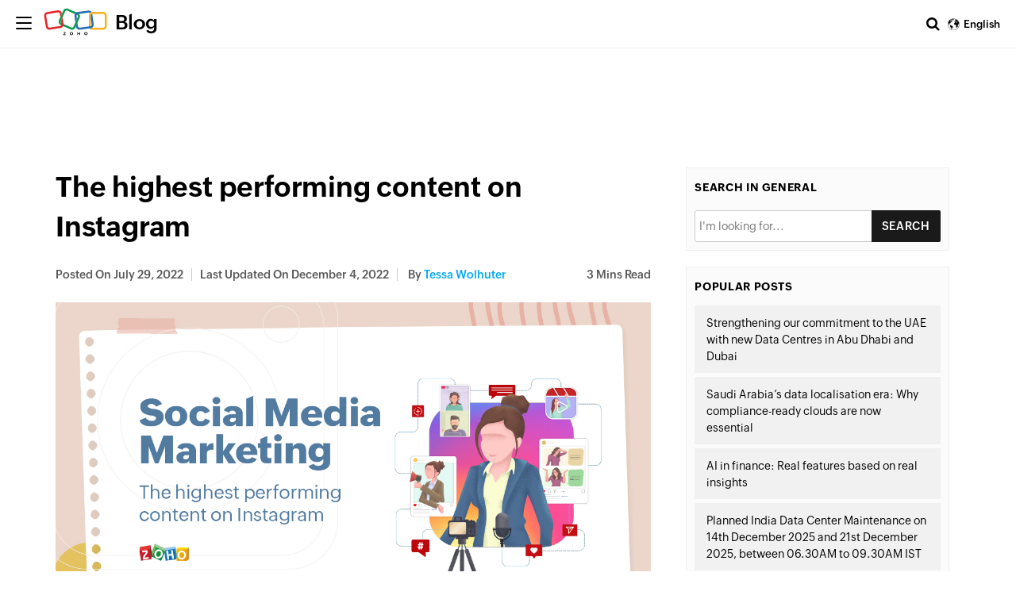

--- FILE ---
content_type: text/html; charset=UTF-8
request_url: https://www.zoho.com/blog/general/the-highest-performing-content-on-instagram.html
body_size: 7462
content:
<!DOCTYPE html><html lang="en-US" dir="ltr" zohodblogs-lang="en"><head class="no-js"><meta charset="utf-8" /><meta name="description" content="The highest performing content on Instagram - Zoho Blog" /><link rel="canonical" href="https://www.zoho.com/blog/general/the-highest-performing-content-on-instagram.html" /><meta name="robots" content="index, follow, max-image-preview:large" /><link rel="image_src" href="https://blog.zohowebstatic.com/sites/zblogs/images/general/blog-5-2022-07.jpg" /><meta property="og:site_name" content="Zoho Blog" /><meta property="og:type" content="article" /><meta property="og:url" content="https://www.zoho.com/blog/general/the-highest-performing-content-on-instagram.html" /><meta property="og:title" content="The highest performing content on Instagram" /><meta property="og:image" content="https://blog.zohowebstatic.com/sites/zblogs/images/general/blog-5-2022-07.jpg" /><meta property="og:image:url" content="https://blog.zohowebstatic.com/sites/zblogs/images/general/blog-5-2022-07.jpg" /><meta property="og:image:secure_url" content="https://blog.zohowebstatic.com/sites/zblogs/images/general/blog-5-2022-07.jpg" /><meta property="og:updated_time" content="2022-12-04T16:01:45+0530" /><meta property="og:locale" content="en_US" /><meta property="article:tag" content="instagram" /><meta property="article:tag" content="instagram marketing" /><meta property="article:tag" content="instagramcontent" /><meta property="article:tag" content="instagramreels" /><meta property="article:tag" content="marketingtips" /><meta property="article:tag" content="reels" /><meta property="article:tag" content="reelvideos" /><meta property="article:published_time" content="2022-07-29T04:26:22+0530" /><meta property="article:modified_time" content="2022-12-04T16:01:45+0530" /><meta property="profile:username" content="tessa-wolhuter" /><meta name="twitter:card" content="summary_large_image" /><meta name="twitter:site" content="@zoho" /><meta name="twitter:title" content="The highest performing content on Instagram" /><meta name="twitter:creator" content="@zoho" /><meta name="twitter:image" content="https://blog.zohowebstatic.com/sites/zblogs/images/general/blog-5-2022-07.jpg" /><meta name="viewport" content="width=device-width, initial-scale=1.0" /><script type="application/ld+json">{"@context":"https://schema.org","@graph":[{"@type":"ImageObject","url":"https://blog.zoho.com/sites/zblogs/images/general/blog-5-2022-07.jpg#primaryimage","description":"https://blog.zoho.com/sites/zblogs/images/general/blog-5-2022-07.jpg#primaryimage"},{"@type":"Person","name":"Tessa Wolhuter","url":"https://www.zoho.com/blog/author/tessa-wolhuter","image":{"@type":"ImageObject","url":null}},{"@type":"WebPage","@id":"https://www.zoho.com/blog/general/the-highest-performing-content-on-instagram.html#webpage","breadcrumb":{"@type":"BreadcrumbList","itemListElement":[{"@type":"ListItem","position":1,"name":"Home","item":"https://www.zoho.com/blog/"}]},"description":"There is no doubt about it\u2014your 2022 business marketing strategy should definitely involve...","hasPart":{"@type":"SiteNavigationElement","url":"https://www.zoho.com/blog/general/the-highest-performing-content-on-instagram.html","datePublished":"2022-07-29T04:26:22+0530"},"inLanguage":"en"},{"@type":"WebSite","@id":"https://www.zoho.com/blog/#website","name":"The highest performing content on Instagram","url":"https://www.zoho.com/blog/","inLanguage":"en"}]}</script><meta property="og:description" content="The highest performing content on Instagram - Zoho Blog" /><meta name="twitter:description" content="The highest performing content on Instagram - Zoho Blog" /><meta zs_custom_field="page_type" zs_content="blogs" /><meta zs_custom_field="thumbnail" zs_content="https://blog.zohowebstatic.com/sites/zblogs/images/general/blog-5-2022-07.jpg" /><meta zs_custom_field="category" zs_content="General:https://www.zoho.com/blog/general/" /><meta zs_custom_field="published" zs_content="1659048982" /><meta zs_custom_field="updated" zs_content="1670149905" /><meta zs_custom_field="read_time" zs_content="3" /><meta zs_custom_field="author" zs_content="Tessa Wolhuter:https://www.zoho.com/blog/author/tessa-wolhuter" /><meta zs_custom_field="short_desc" zs_content="There is no doubt about it—your 2022 business marketing strategy should definitely involve Instagram.Instagram offers essential features, such as ad" /><meta property="og:image:height" content="675" /><meta property="og:image:width" content="1200" /><meta property="og:image:type" content="image/jpeg" /><meta property="st:image" content="https://blog.zohowebstatic.com/sites/zblogs/images/general/blog-5-2022-07.jpg" /><link rel="alternate" type="application/rss+xml" title="Zoho Blog &amp;raquo; Feed" href="https://www.zoho.com/blog/feed" /><link rel="alternate" type="application/rss+xml" title="Zoho Blog &amp;raquo; Comments Feed" href="https://www.zoho.com/blog/comments/feed" /><link rel="alternate" type="application/rss+xml" title="Zoho Blog &amp;raquo; The highest performing content on Instagram Feed" href="https://www.zoho.com/blog/general/the-highest-performing-content-on-instagram.html/feed" /><link rel="shortcut icon" href="https://blog.zohowebstatic.com/sites/zblogs/images/product_logo/favicon.ico" type="image/vnd.microsoft.icon" /><link rel="preconnect" href="//webfonts.zohowebstatic.com"><link rel="dns-prefetch" href="//webfonts.zohowebstatic.com"><link rel="preconnect" href="//static.zohocdn.com"><link rel="dns-prefetch" href="//static.zohocdn.com"><link rel="preconnect" href="https://blog.zoho.com"><link rel="preconnect" href="https://www.zohowebstatic.com"><link rel="preconnect" href="https://www.zoho.com"><link rel="preconnect" href="https://accounts.zoho.com"><link rel="preconnect" href="https://accounts.zoho.jp"><link rel="preconnect" href="https://accounts.zoho.com.au"><link rel="preconnect" href="https://accounts.zoho.eu"><link rel="preconnect" href="https://accounts.zoho.in"><link rel="preconnect" href="https://www.youtube.com/"><link rel="preconnect" href="https://player.vimeo.com"><link rel="preconnect" href="https://zohotagmanager.cdn.pagesense.io"><link rel="preconnect" href="https://crm.zoho.com"><link rel="preconnect" href="https://blog.zohowebstatic.com"><link rel="preload" href="https://webfonts.zohowebstatic.com/montserratregular/font.woff2" as="font" type="font/woff2" crossorigin><link rel="preload" href="https://webfonts.zohowebstatic.com/montserratbold/font.woff2" as="font" type="font/woff2" crossorigin><link rel="preload" href="https://static.zohocdn.com/zohofonts/zohopuvi/4.0/Zoho_Puvi_Regular.woff2" as="font" type="font/woff2" crossorigin><link rel="preload" href="https://static.zohocdn.com/zohofonts/zohopuvi/4.0/Zoho_Puvi_Semibold.woff2" as="font" type="font/woff2" crossorigin><link rel="preload" href="https://blog.zohowebstatic.com/sites/zblogs/common/css/zoho-blog-global.css" as="style"><link rel="preload" href="https://blog.zohowebstatic.com/sites/zblogs/theme/css/zoho-blogs-wp-theme.css" as="style"><link rel="preload" href="https://blog.zohowebstatic.com/sites/zblogs/common/js/zoho-blog-zcms.js" as="script"><link rel="preload" href="https://blog.zohowebstatic.com/sites/zblogs/common/js/zoho-blog-custom.js" as="script"><script src="https://blog.zohowebstatic.com/sites/zblogs/common/js/zoho-blog-var-init.js"></script><link type="text/css" rel="stylesheet" href="https://blog.zohowebstatic.com/sites/zblogs/common/css/zoho-blog-global.css"><title>The highest performing content on Instagram - Zoho Blog</title><link rel="stylesheet" media="all" href="https://blog.zohowebstatic.com/sites/zblogs/theme/css/zoho-blogs-wp-theme.css" /><link rel="stylesheet" media="all" href="https://blog.zohowebstatic.com/sites/zblogs/common/css/zohodblogs.css" /><script src="https://www.zohowebstatic.com/sites/zweb/js/ztm/zoho.js"></script></head><body site="zohodblogs" data-prdname="general" data-prdname-display="General" class="post-template-default single single-post postid-1600 single-format-standard i18n-en category-general path-node page-node-type-article-content"><div id="page" class="site"><div class="site-inner"><header id="masthead" class="site-header" role="banner"><div class="header-nav"><div class="brand-logo"><div class="hamburger-btn"><div class="hamburger-bar"></div></div><a href="/blog/" rel="home">Blog</a></div><div class="header-right-bar"><div class="header-search"><span class="btn-search fa fa-search icon-button-search"></span><form action="/blog/" method="get" role="search" id="searchform_topbar" class="search-top-bar-popup search-form"><label><span class="screen-reader-text">Search for:</span><input type="search" class="search-field-top-bar" id="search-field-top-bar" placeholder="Search&hellip;" value="" name="s" /></label><button type="submit" class="search-submit search-top-bar-submit" id="search-top-bar-submit"><span class="fa fa-search header-search-icon"></span><span class="screen-reader-text">Search</span></button></form></div><div class="language-selector header-lan-picker disabled"><span class="select-language"></span><div class="language-box"><ul><li class="lang-item lang-item-1600 lang-item-en current-lang lang-item-first"><a lang="en-US" hreflang="en-US" href="https://www.zoho.com/blog/general/the-highest-performing-content-on-instagram.html">English</a></li><li class="lang-item lang-item-6046 lang-item-ar"><a lang="ar" hreflang="ar" href="https://www.zoho.com/blog/ar/general/the-highest-performing-content-on-instagram.html">العربية</a></li></ul></div></div></div></div></header><div class="header-product-link"></div><div id="content" class="site-content container"><div id="primary" class="content-area row"><main id="main" class="site-main col-md-8 col-sm-12 col-xs-12" role="main"><article id="post-1600" class="post-1600 post type-post status-publish format-standard has-post-thumbnail hentry category-general tag-instagram tag-instagram-marketing tag-instagramcontent tag-instagramreels tag-marketingtips tag-reels tag-reelvideos"><header class="entry-header"><h1 class="entry-title">The highest performing content on Instagram</h1><div class="entry-info"><div class="posted-info"><span class="posted-on">Posted on <time class="entry-date published" datetime="22-07-29IST04:26:22+00:00">July 29, 2022</time></span><span class="posted-on updated-on">Last Updated On <time class="entry-date published updated" datetime="22-12-04IST16:01:45+00:00">December 4, 2022</time></span><span class="author-info"> by <a href="/blog/author/tessa-wolhuter">Tessa Wolhuter</a></span></div><span class="read-info"><span class="read-time">3</span> Mins Read</span></div></header><div class="entry-content"><p><p data-header="0" data-textformat="{&quot;type&quot;:&quot;text&quot;}" data-hd-info="0" data-line-height="1.2" data-doc-id="4504799000045051358" data-doc-type="writer"><img class="alignnone size-full wp-image-115009" src="https://blog.zohowebstatic.com/sites/zblogs/images/general/blog-5-2022-07.jpg" alt="" width="1200" height="675" /></p></p><p><p class="zw-paragraph heading0" data-header="0" data-textformat="{&quot;type&quot;:&quot;text&quot;}" data-hd-info="0" data-line-height="1.2" data-doc-id="4504799000045051358" data-doc-type="writer">There is no doubt about it—your 2022 business marketing strategy should definitely involve Instagram.</p></p><p>Instagram offers essential features, such as advanced analytics indicating which posts perform best. You can use the shop function for e-commerce success, drive traffic from your Stories, use the link feature to connect followers to your landing pages, and so much more.</p><p><p class="zw-paragraph heading0" data-header="0" data-textformat="{&quot;type&quot;:&quot;text&quot;}" data-hd-info="0" data-line-height="1.2" data-doc-id="4504799000045051358" data-doc-type="writer"><strong>Want to go viral?  </strong></p></p><p><p class="zw-paragraph heading0" data-header="0" data-textformat="{&quot;type&quot;:&quot;text&quot;}" data-hd-info="0" data-line-height="1.2">What is the secret to virtual growth on Instagram right now? The answer is Reel videos.</p></p><p><p class="zw-paragraph heading0" data-header="0" data-textformat="{&quot;fgc&quot;:&quot;rgb(14, 16, 26)&quot;,&quot;size&quot;:&quot;12.00&quot;,&quot;type&quot;:&quot;text&quot;}" data-hd-info="0" data-line-height="1.2">The reason your Reel videos have the potential to go viral is that they are not limited to being viewed by your followers. Anyone can view your reels from the Reel tab on the Explore page if your account is public. That means your reach potential is endless!</p></p><p><p class="zw-paragraph heading0" data-header="0" data-textformat="{&quot;fgc&quot;:&quot;rgb(14, 16, 26)&quot;,&quot;size&quot;:&quot;12.00&quot;,&quot;type&quot;:&quot;text&quot;}" data-hd-info="0" data-line-height="1.2"><strong>7 Tips to ensure your Reels are favored by the algorithms:</strong></p></p><p><ol data-list-id="78807089" data-list-format="{&quot;level5&quot;:{&quot;c&quot;:&quot;\u0005.&quot;,&quot;type&quot;:2,&quot;startsWith&quot;:1},&quot;level4&quot;:{&quot;c&quot;:&quot;\u0004.&quot;,&quot;type&quot;:4,&quot;startsWith&quot;:1},&quot;level7&quot;:{&quot;c&quot;:&quot;\u0007.&quot;,&quot;type&quot;:4,&quot;startsWith&quot;:1},&quot;level6&quot;:{&quot;c&quot;:&quot;\u0006.&quot;,&quot;type&quot;:0,&quot;startsWith&quot;:1},&quot;level8&quot;:{&quot;c&quot;:&quot;\b.&quot;,&quot;type&quot;:2,&quot;startsWith&quot;:1},&quot;level1&quot;:{&quot;c&quot;:&quot;\u0001.&quot;,&quot;type&quot;:4,&quot;startsWith&quot;:1},&quot;level0&quot;:{&quot;c&quot;:&quot;\u0000.&quot;,&quot;type&quot;:0,&quot;startsWith&quot;:1},&quot;level3&quot;:{&quot;c&quot;:&quot;\u0003.&quot;,&quot;type&quot;:0,&quot;startsWith&quot;:1},&quot;level2&quot;:{&quot;c&quot;:&quot;\u0002.&quot;,&quot;type&quot;:2,&quot;startsWith&quot;:1}}" data-spl-bullet-format="{}"></p><p><li></p><p><p class="zw-list zw-paragraph heading0" data-header="0" data-textformat="{&quot;fgc&quot;:&quot;rgb(14, 16, 26)&quot;,&quot;size&quot;:&quot;12.00&quot;,&quot;type&quot;:&quot;text&quot;}" data-margin-left="0.5in" data-text-indent="-0.25in" data-hd-info="0" data-line-height="1.2" data-list-id="78807089" data-list-info="{&quot;id&quot;:&quot;78807089&quot;,&quot;l&quot;:0}">Use creative tools like text, filters, and camera effects.</p></p><p></li></p><p><li></p><p><p class="zw-list zw-paragraph heading0" data-header="0" data-textformat="{&quot;fgc&quot;:&quot;rgb(14, 16, 26)&quot;,&quot;size&quot;:&quot;12.00&quot;,&quot;type&quot;:&quot;text&quot;}" data-margin-left="0.5in" data-text-indent="-0.25in" data-hd-info="0" data-line-height="1.2" data-list-id="78807089" data-list-info="{&quot;id&quot;:&quot;78807089&quot;,&quot;l&quot;:0}">Have vertical dimensions</p></p><p></li></p><p><li></p><p><p class="zw-list zw-paragraph heading0" data-header="0" data-textformat="{&quot;fgc&quot;:&quot;rgb(14, 16, 26)&quot;,&quot;size&quot;:&quot;12.00&quot;,&quot;type&quot;:&quot;text&quot;}" data-margin-left="0.5in" data-text-indent="-0.25in" data-hd-info="0" data-line-height="1.2" data-list-id="78807089" data-list-info="{&quot;id&quot;:&quot;78807089&quot;,&quot;l&quot;:0}">Use trending audio</p></p><p></li></p><p><li></p><p><p class="zw-list zw-paragraph heading0" data-header="0" data-textformat="{&quot;fgc&quot;:&quot;rgb(14, 16, 26)&quot;,&quot;size&quot;:&quot;12.00&quot;,&quot;type&quot;:&quot;text&quot;}" data-margin-left="0.5in" data-text-indent="-0.25in" data-hd-info="0" data-line-height="1.2" data-list-id="78807089" data-list-info="{&quot;id&quot;:&quot;78807089&quot;,&quot;l&quot;:0}">Avoid low-resolution content</p></p><p></li></p><p><li></p><p><p class="zw-list zw-paragraph heading0" data-header="0" data-textformat="{&quot;fgc&quot;:&quot;rgb(14, 16, 26)&quot;,&quot;size&quot;:&quot;12.00&quot;,&quot;type&quot;:&quot;text&quot;}" data-margin-left="0.5in" data-text-indent="-0.25in" data-hd-info="0" data-line-height="1.2" data-list-id="78807089" data-list-info="{&quot;id&quot;:&quot;78807089&quot;,&quot;l&quot;:0}">Prioritize entertaining and fun content. This usually leads to more shares, which signals well-performing content to Instagram.</p></p><p></li></p><p><li></p><p><p class="zw-list zw-paragraph heading0" data-header="0" data-textformat="{&quot;fgc&quot;:&quot;rgb(14, 16, 26)&quot;,&quot;size&quot;:&quot;12.00&quot;,&quot;type&quot;:&quot;text&quot;}" data-margin-left="0.5in" data-text-indent="-0.25in" data-hd-info="0" data-line-height="1.2" data-list-id="78807089" data-list-info="{&quot;id&quot;:&quot;78807089&quot;,&quot;l&quot;:0}">Encourage users to click the link in your bio. Instagram considers clicks a successful call-to-action strategy.</p></p><p></li></p><p><li></p><p><p class="zw-list zw-paragraph heading0" data-header="0" data-textformat="{&quot;fgc&quot;:&quot;rgb(14, 16, 26)&quot;,&quot;size&quot;:&quot;12.00&quot;,&quot;type&quot;:&quot;text&quot;}" data-margin-left="0.5in" data-text-indent="-0.25in" data-hd-info="0" data-line-height="1.2" data-list-id="78807089" data-list-info="{&quot;id&quot;:&quot;78807089&quot;,&quot;l&quot;:0}">Find your niche and post consistent content. The more active you are, the better.</p></p><p></li></p><p></ol></p><p>Remember, it is essential to use relevant hashtags in your Reel caption to increase the chances of attracting desired accounts to your content.</p><p><p class="zw-paragraph heading0" data-header="0" data-textformat="{&quot;fw&quot;:&quot;bold&quot;,&quot;type&quot;:&quot;text&quot;}" data-hd-info="0" data-line-height="1.2" data-doc-id="4504799000045051358" data-doc-type="writer"><strong>Optimize your Instagram account with daily Stories</strong></p></p><p><p class="zw-paragraph heading0" data-linerule="auto" data-line-height="1.2" data-header="0" data-textformat="{&quot;fgc&quot;:&quot;rgb(64, 64, 64)&quot;,&quot;size&quot;:&quot;13.50&quot;,&quot;type&quot;:&quot;text&quot;}" data-margin-bottom="11.25pt" data-margin-top="11.25pt" data-hd-info="0">Since Stories have a limited life span, people perceive Story content to be more raw and authentic compared to planned feed posts. Story content also triggers the natural human fear of missing out since they disappear in 24 hours. Because Stories often contain live content, viewers can feel more involved and see what is happening in real time.</p></p><p><p class="zw-paragraph heading0" data-header="0" data-textformat="{&quot;ff&quot;:&quot;Roboto&quot;,&quot;fv&quot;:&quot;normal&quot;,&quot;td&quot;:&quot;none&quot;,&quot;cs&quot;:&quot;0.08pt&quot;,&quot;fw&quot;:&quot;none&quot;,&quot;fgc&quot;:&quot;rgb(0, 0, 0)&quot;,&quot;size&quot;:&quot;12.00&quot;,&quot;va&quot;:&quot;baseline&quot;,&quot;fw_i&quot;:400,&quot;type&quot;:&quot;text&quot;,&quot;fs&quot;:&quot;normal&quot;,&quot;bgc&quot;:&quot;rgba(0, 0, 0, 0)&quot;}" data-hd-info="0" data-line-height="1.2">Moreover, Instagram Stories has multiple features to help you draw viewers’ attention, tap into their interests, and convert them to engaged followers. Plus, if you have a following over 10,000, you can use the Swipe Up option to drive immense traffic to your website and increase user engagement.</p></p><p><p class="zw-paragraph heading0" data-header="0" data-textformat="{&quot;type&quot;:&quot;text&quot;}" data-hd-info="0" data-line-height="1.2" data-doc-id="4504799000045051358" data-doc-type="writer"><strong>Gain results with influencer content</strong></p></p><p><p class="zw-paragraph heading0" data-header="0" data-textformat="{&quot;type&quot;:&quot;text&quot;}" data-hd-info="0" data-line-height="1.2">According to the State of Influencer Marketing Benchmark Report 2022 conducted by the Influencer Marketing Hub, "Instagram was used by nearly 80% of the brands that engage in influencer marketing." The report predicated that 2022 would be the year when influencer collaborations would be more robust, more diverse, and more purposeful than ever.</p></p><p><p class="zw-paragraph heading0" data-header="0" data-textformat="{&quot;type&quot;:&quot;text&quot;}" data-hd-info="0" data-line-height="1.2">Now would be an excellent time for you to consider which influencers relate to your brand and can offer beneficial content collaborations.</p></p><p><p class="zw-paragraph heading0" data-header="0" data-textformat="{&quot;type&quot;:&quot;text&quot;}" data-hd-info="0" data-line-height="1.2" data-doc-id="4504799000045051358" data-doc-type="writer"><strong>Entice viewers with Instagram Live </strong></p></p><p><p class="zw-paragraph heading0" data-header="0" data-textformat="{&quot;ff&quot;:&quot;Roboto&quot;,&quot;fv&quot;:&quot;normal&quot;,&quot;td&quot;:&quot;none&quot;,&quot;cs&quot;:&quot;0pt&quot;,&quot;fw&quot;:&quot;none&quot;,&quot;fgc&quot;:&quot;rgb(0, 0, 0)&quot;,&quot;size&quot;:&quot;12&quot;,&quot;va&quot;:&quot;baseline&quot;,&quot;type&quot;:&quot;text&quot;,&quot;fs&quot;:&quot;normal&quot;,&quot;bgc&quot;:&quot;rgb(255, 255, 255)&quot;}" data-hd-info="0" data-line-height="1.2">To add a competitive advantage and compete with Youtube, Instagram has recently added a feature where the host can appoint a moderator for live sessions. To make the experience more professional and organized, the moderator will be able to report comments, remove viewers from the stream, and turn off comments for a specific viewer.</p></p><p><p class="zw-paragraph heading0" data-header="0" data-textformat="{&quot;ff&quot;:&quot;Roboto&quot;,&quot;fv&quot;:&quot;normal&quot;,&quot;td&quot;:&quot;none&quot;,&quot;cs&quot;:&quot;0pt&quot;,&quot;fw&quot;:&quot;none&quot;,&quot;fgc&quot;:&quot;rgb(0, 0, 0)&quot;,&quot;size&quot;:&quot;12&quot;,&quot;va&quot;:&quot;baseline&quot;,&quot;type&quot;:&quot;text&quot;,&quot;fs&quot;:&quot;normal&quot;,&quot;bgc&quot;:&quot;rgb(255, 255, 255)&quot;}" data-hd-info="0" data-line-height="1.2">Did you know that all your followers get a notification when you start a live video? This is another reason live videos usually perform well, as people who had no intention of viewing your page may click on the notification and start watching the video. If they enjoy the content, chances are they will visit your Instagram page.</p></p><p><p class="zw-paragraph heading0" data-header="0" data-textformat="{&quot;ff&quot;:&quot;Roboto&quot;,&quot;fv&quot;:&quot;normal&quot;,&quot;td&quot;:&quot;none&quot;,&quot;cs&quot;:&quot;0pt&quot;,&quot;fw&quot;:&quot;none&quot;,&quot;fgc&quot;:&quot;rgb(0, 0, 0)&quot;,&quot;size&quot;:&quot;12&quot;,&quot;va&quot;:&quot;baseline&quot;,&quot;type&quot;:&quot;text&quot;,&quot;fs&quot;:&quot;normal&quot;,&quot;bgc&quot;:&quot;rgb(255, 255, 255)&quot;}" data-hd-info="0" data-line-height="1.2">Live videos are a great way to engage with your audience in real time, and you can even invite an influencer to join in on the conversation. What is the best part about this? All the influencers' followers will also get a notification that they are live with you! Again, if the video is well-received, it is likely that some of the influencers' followers will follow you in return.</p></p><p><p data-header="0" data-textformat="{&quot;type&quot;:&quot;text&quot;}" data-hd-info="0" data-line-height="1.2">Now go and perfect your Reel, Story, Live video, and influencer marketing strategy and watch your Instagram follower count grow!</p></p></div><footer class="entry-footer clearfix"><span class="cat-tags-links"><span class="cat-links"><span class="cat-icon"><i class="fa fa-folder-open"></i></span><span class="screen-reader-text">Categories</span><a href="/blog/general" rel="category tag">General</a></span><span class="tags-links"><span class="tags-icon"><i class="fa fa-hashtag" aria-hidden="true"></i></span><span class="screen-reader-text">Tags</span><a href="/blog/tag/instagram" rel="tag" > #instagram</a>, <a href="/blog/tag/instagram-marketing" rel="tag" > #instagram marketing</a>, <a href="/blog/tag/instagramcontent" rel="tag" > #instagramcontent</a>, <a href="/blog/tag/instagramreels" rel="tag" > #instagramreels</a>, <a href="/blog/tag/marketingtips" rel="tag" > #marketingtips</a>, <a href="/blog/tag/reels" rel="tag" > #reels</a>, <a href="/blog/tag/reelvideos" rel="tag" > #reelvideos</a></span></span></footer><div class="entry-author-info clearfix"><div class="author-avatar"><img width="72" height="72" src="https://blog.zohowebstatic.com/sites/zblogs/images/author_profile/avatar.png" class="avatar avatar-72 photo" alt="" loading="lazy" sizes="(max-width: 72px) 100vw, 72px" /></div><div class="author-description"><p class="author-title"><a href="/blog/author/tessa-wolhuter" title="Posts by Tessa Wolhuter" rel="author">Tessa Wolhuter</a></p><p class="author-bio"></p></div></div><div class="section-container contact-sales-form-wrap blog-form-container"><div class="freeze_layer" style="display: block;"></div><div class="formSec " style="transition: all 0.75s ease 0s;"><div class="formInner"><span class="form-close"></span></div></div></div></article><div id="block-zoho-comments" class="block block-ctools-block block-entity-fieldnodefield-comments"><h2>Comments</h2><div id="comments" class="comments-area"><div id="respond" class="comment-respond"><h3 id="reply-title" class="comment-reply-title"> Leave a Reply <small><a rel="nofollow" id="cancel-comment-reply-link" href="/blog/general/the-highest-performing-content-on-instagram.html#respond" style="display:none;">Cancel reply</a></small></h3><p class="comment-notes"><span id="email-notes">Your email address will not be published.</span><span class="required-field-message" aria-hidden="true">Required fields are marked<span class="required" aria-hidden="true">*</span></span></p><form class="comment-comment-form comment-form" data-drupal-selector="comment-form" action="https://blog.zoho.com/comment/reply/node/1600/field_comments" method="post" id="comment-form" accept-charset="UTF-8"><div class="js-form-item form-item js-form-type-textfield form-type--textfield js-form-item-name form-item--name"> <label for="edit-name" class="form-item__label">Your name</label> <input data-drupal-default-value="Anonymous" data-drupal-selector="edit-name" type="text" id="edit-name" name="name" value="" size="30" maxlength="60" class="form-text form-element form-element--type-text form-element--api-textfield"/></div><input data-drupal-selector="form-mkgalu2ovr10ez-2spuo4qtnrhjtyayyslldt9eqfsa" type="hidden" name="form_build_id" value="form-mKGALU2ovr10eZ-2spuo4QTNRhjtYAYYSlLDT9eQfsA"/><input data-drupal-selector="edit-comment-comment-form" type="hidden" name="form_id" value="comment_comment_form"/><input data-drupal-selector="edit-honeypot-time" type="hidden" name="honeypot_time" value="rqQT43cbZyCd4kjHTRPQC5ElzD14JrGURDhSVNR1_DM"/><div class="field--type-language field--name-langcode field--widget-language-select js-form-wrapper form-wrapper" data-drupal-selector="edit-langcode-wrapper" id="edit-langcode-wrapper"><div class="js-form-item form-item js-form-type-language-select form-type--language-select js-form-item-langcode-0-value form-item--langcode-0-value form-item--disabled"> <label class="is-disabled form-item__label" for="edit-langcode-0-value">Language</label> <select data-drupal-selector="edit-langcode-0-value" aria-describedby="edit-langcode-0-value--description" disabled="disabled" id="edit-langcode-0-value" name="langcode[0][value]" class="form-select form-element form-element--type-select"><option value="en" selected="selected">English</option><option value="es-xl">Spanish, Latam</option><option value="pt-br">Portuguese, Brazil</option><option value="ar">Arabic</option><option value="id">Indonesian</option><option value="th">Thai</option><option value="fr">French</option><option value="de">German</option><option value="vi">Vietnamese</option><option value="nl">Dutch</option><option value="en-apac">En-APAC</option><option value="kr">Korean</option><option value="en-my">English (Malay)</option><option value="ms-my">Malaysian (Malay)</option><option value="he">Hebrew</option><option value="en-in">English - India</option><option value="ta-in">Tamil - India</option><option value="hi-in">Hindi - India</option><option value="en-ca">English - Canada</option><option value="en-mea">English - MEA</option></select><div id="edit-langcode-0-value--description" class="is-disabled form-item__description"> The comment language code.</div></div></div><div class="field--type-string-long field--name-field-comment-body field--widget-string-textarea js-form-wrapper form-wrapper" data-drupal-selector="edit-field-comment-body-wrapper" id="edit-field-comment-body-wrapper"><div class="js-form-item form-item js-form-type-textarea form-type--textarea js-form-item-field-comment-body-0-value form-item--field-comment-body-0-value"> <label for="edit-field-comment-body-0-value" class="form-item__label js-form-required form-required">Comment</label><div class="form-textarea-wrapper"><textarea class="js-text-full text-full form-textarea required resize-vertical form-element form-element--type-textarea form-element--api-textarea" data-drupal-selector="edit-field-comment-body-0-value" id="edit-field-comment-body-0-value" name="field_comment_body[0][value]" rows="8" cols="60" placeholder="" required="required" aria-required="true"></textarea></div></div></div><div class="field--type-string field--name-field-author field--widget-string-textfield js-form-wrapper form-wrapper" data-drupal-selector="edit-field-author-wrapper" id="edit-field-author-wrapper"><div class="js-form-item form-item js-form-type-textfield form-type--textfield js-form-item-field-author-0-value form-item--field-author-0-value"> <label for="edit-field-author-0-value" class="form-item__label js-form-required form-required">Name</label> <input class="js-text-full text-full form-text required form-element form-element--type-text form-element--api-textfield" data-drupal-selector="edit-field-author-0-value" type="text" id="edit-field-author-0-value" name="field_author[0][value]" value="" size="60" maxlength="255" placeholder="" required="required" aria-required="true"/></div></div><span class="agree-text">By submitting this form, you agree to the processing of personal data according to our <a target="_blank" href="https://www.zoho.com/privacy.html">Privacy Policy.</a></span><div data-drupal-selector="edit-actions" class="form-actions js-form-wrapper form-wrapper" id="edit-actions"><input data-drupal-selector="edit-submit" type="submit" id="edit-submit" name="op" value="Post Comment" class="button button--primary js-form-submit form-submit"/></div><div class="commentspam-textfield js-form-wrapper form-wrapper" style="display: none !important;"><div class="js-form-item form-item js-form-type-textfield form-type--textfield js-form-item-commentspam form-item--commentspam"> <label for="edit-commentspam" class="form-item__label">Leave this field blank</label> <input autocomplete="off" data-drupal-selector="edit-commentspam" type="text" id="edit-commentspam" name="commentspam" value="" size="20" maxlength="128" class="form-text form-element form-element--type-text form-element--api-textfield"/></div></div></form></div></div></div><h4 class="related-post-title">Related Posts</h4><nav class="navigation post-navigation" aria-label="Posts"><h2 class="screen-reader-text">Post navigation</h2><div class="nav-links"><div class="nav-previous"><a href="/blog/assist/webhooks-what-are-they-and-how-are-they-used.html" rel="prev"><span class="meta-nav" aria-hidden="true">Previous</span><span class="screen-reader-text">Previous post:</span><span class="post-title">Webhooks: What are they and how are they used?</span></a></div><div class="nav-next"><a href="/blog/analytics/4-shopify-sales-analytics-reports-to-grow-your-online-store.html" rel="next"><span class="meta-nav" aria-hidden="true">Next</span><span class="screen-reader-text">Next post:</span><span class="post-title">4 Shopify sales analytics reports to grow your online store</span></a></div></div></nav></main><aside id="secondary" class="sidebar widget-area col-md-4 col-sm-12 col-xs-12" role="complementary"><section class="widget sidebar-search"><h4 class="widget-title">Search in General</h4><form id="searchform" method="get" action="/blog/"><input type="text" name="s" id="s" size="15" autocomplete="off" placeholder="I'm looking for..."/><select name="cat" id="cat" class="postform" style="display:none"><option class="level-1" value="2" selected="selected">General</option></select><input type="submit" value="Search"/></form></section><section class="widget related-topics"><h4 class="widget-title">Popular Posts</h4><ul><li><a href="/blog/general/uae-data-centres-abu-dhabi-dubai-launch.html">Strengthening our commitment to the UAE with new Data Centres in Abu Dhabi and Dubai</a></li><li><a href="/blog/general/saudi-data-localisation-compliance-ready-clouds.html">Saudi Arabia’s data localisation era: Why compliance-ready clouds are now essential</a></li><li><a href="/blog/general/zoho-finance-ai-features.html">AI in finance: Real features based on real insights</a></li><li><a href="/blog/general/maintenance1412.html">Planned India Data Center Maintenance on 14th December 2025 and 21st December 2025, between 06.30AM to 09.30AM IST</a></li><li><a href="/blog/general/maintenance1225.html">Planned UK Data Center Maintenance on 14th December 2025 and 21st December 2025, between 04.30AM to 06.30AM GMT</a></li></ul></section></aside></div></div><footer id="colophon" class="site-footer" role="contentinfo"><div class="language-selector footer-lan-picker disabled"><span class="select-language"></span><div class="language-box"><ul><li class="lang-item lang-item-1600 lang-item-en current-lang lang-item-first"><a lang="en-US" hreflang="en-US" href="https://www.zoho.com/blog/general/the-highest-performing-content-on-instagram.html">English</a></li><li class="lang-item lang-item-6046 lang-item-ar"><a lang="ar" hreflang="ar" href="https://www.zoho.com/blog/ar/general/the-highest-performing-content-on-instagram.html">العربية</a></li></ul></div></div></footer></div></div><script type="application/json" data-drupal-selector="drupal-settings-json">{"path":{"baseUrl":"\/","pathPrefix":"","currentPath":"node\/1600","currentPathIsAdmin":false,"isFront":false,"currentLanguage":"en"},"pluralDelimiter":"\u0003","suppressDeprecationErrors":true,"group_details":{"local_home_path":"","live_home_path":"\/blog","local_domain":"https:\/\/blog.zoho.com","live_domain":"https:\/\/www.zoho.com","cdn_domain":"https:\/\/blog.zohowebstatic.com","default_post_count":20},"nodeviewcount":{"url":"https:\/\/blog.zoho.com\/nodeviewcount\/updateCounter","data":{"1600":{"nid":"1600","uid":0,"uip":"0.0.0.0","view_mode":"full"}}},"statistics":{"url":"https:\/\/blog.zoho.com\/modules\/contrib\/statistics\/statistics.php","data":{"nid":"1600"}},"page_lang":"en","ajaxTrustedUrl":{"https:\/\/blog.zoho.com\/comment\/reply\/node\/1600\/field_comments":true},"user":{"uid":0,"permissionsHash":"5f1abb46419cbe96fdfc96baaf76222009d1fc904e3717bdde054f40d71f2280"}}</script><script src="https://blog.zohowebstatic.com/sites/zblogs/common/js/zoho-blogs-common.js"></script><script src="https://blog.zohowebstatic.com/sites/zblogs/theme/js/zoho-blogs-wp-theme.js"></script><script src="https://blog.zohowebstatic.com/sites/zblogs/common/js/zoho-blog-zcms.js"></script><script src="https://blog.zohowebstatic.com/sites/zblogs/common/js/zoho-blog-custom.js"></script><script src="https://blog.zohowebstatic.com/sites/zblogs/common/js/zohodblogs.js"></script></body></html>

--- FILE ---
content_type: text/html; charset=UTF-8
request_url: https://www.zoho.com/blog/general/product-blog-menu
body_size: -57
content:
<!DOCTYPE HTML><html><head><meta name="robots" content="noindex, nofollow"><meta charset="utf-8"></head><body><div id="common-product-header"></div></body></html>

--- FILE ---
content_type: text/javascript
request_url: https://cdn-in.pagesense.io/js/7nbagtjv/a63a3daff87f4d33b6cffbe7a949ff5f_visitor_count.js
body_size: 338
content:
window.ZAB.visitorData = {"experiments":{"pon83T8":{"variations":{"9EYZ":{"unique_count":"14759"}},"actual_start_time":1755515885019},"ZGLVEM2":{"variations":{"rQiK":{"unique_count":"3429"},"7mMz":{"unique_count":"3453"}},"actual_start_time":1765532713528},"JbdtvMz":{"variations":{"CJwM":{"unique_count":"3"}},"actual_start_time":1754409657454},"IccNV1Z":{"variations":{"5FtN":{"unique_count":"266"},"oJgh":{"unique_count":"264"}},"actual_start_time":1763547175943},"1WPrVWB":{"variations":{"DbtL":{"unique_count":"3323"}},"actual_start_time":1741155990722},"BbJog4H":{"variations":{"aMXv":{"unique_count":"1321"},"ouiB":{"unique_count":"1318"}},"actual_start_time":1715858130895},"etiJf3f":{"variations":{"cV1t":{"unique_count":"1"},"XPhb":{"unique_count":"601"}},"actual_start_time":1745581996708},"u4Naypl":{"variations":{"kjSt":{"unique_count":"100"},"C0GA":{"unique_count":"102"}},"actual_start_time":1763547058429},"U2aASv6":{"variations":{"KZza":{"unique_count":"3281"},"kjto":{"unique_count":"3273"}},"actual_start_time":1767954574619},"9ju02S0":{"variations":{"6154b5db9ac2460ba60c50ce86caf2b2":{"unique_count":"223"},"a3a2d13250384b9dae884d3625c2a82c":{"unique_count":"226"}},"actual_start_time":1767954740209}},"time":1769983370270}